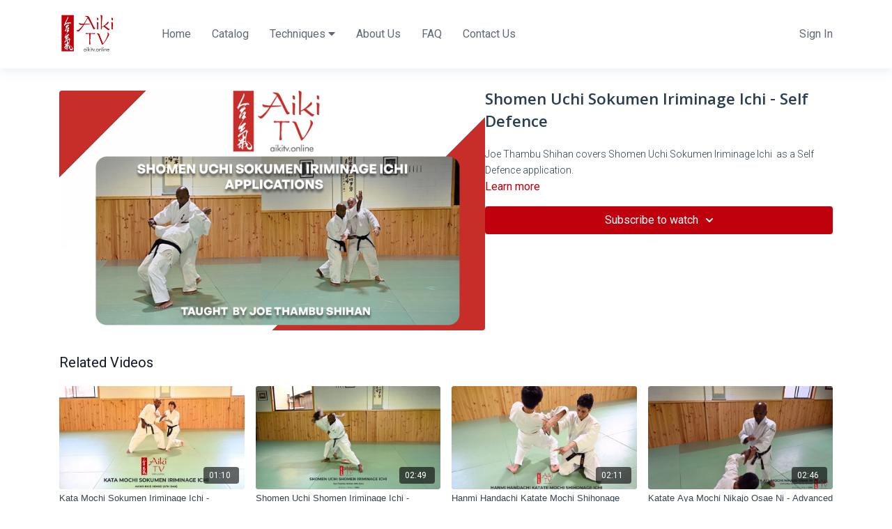

--- FILE ---
content_type: text/vnd.turbo-stream.html; charset=utf-8
request_url: https://aikitv.online/programs/shomen-uchi-sokumen-iriminage-ichi-self-defence1-1cda53.turbo_stream?playlist_position=sidebar&preview=false
body_size: -6
content:
<!DOCTYPE html><html><head><meta name="csrf-param" content="authenticity_token" />
<meta name="csrf-token" content="MAcOT19h7M62AxwNkxm7B6umJJs8ELjHuAazqUUij2NBfFiUtqzxhHY8t-wZinm96sc_XDkTfC7DOwKx5mecdw" /></head><body><turbo-stream action="update" target="program_show"><template>
  <turbo-frame id="program_player">
      <turbo-frame id="program_content" src="/programs/shomen-uchi-sokumen-iriminage-ichi-self-defence1-1cda53/program_content?playlist_position=sidebar&amp;preview=false">
</turbo-frame></turbo-frame></template></turbo-stream></body></html>

--- FILE ---
content_type: text/html; charset=utf-8
request_url: https://aikitv.online/programs/shomen-uchi-sokumen-iriminage-ichi-self-defence1-1cda53/related
body_size: 11165
content:
<turbo-frame id="program_related" target="_top">

    <div class="container " data-area="program-related-videos">
      <div class="cbt-related mt-8  pb-16">
        <div class="cbt-related-title text-xl font-medium">Related Videos</div>
          <div class="mt-5 grid grid-cols-1 sm:grid-cols-2 md:grid-cols-3 lg:grid-cols-4 xl:grid-cols-4 gap-x-4 gap-y-6">
              <div data-area="related-video-item" class="">
                <swiper-slide
  data-card="video_1552483"
  data-custom="content-card"
  class="self-start hotwired"
    data-short-description="Akiko Rice Sensei (4th Dan) demonstrates Kata Mochi Sokumen Iriminage Ichi"
>

  <a class="card-image-container" data-turbo="true" data-turbo-prefetch="false" data-turbo-action="advance" data-turbo-frame="_top" onclick="window.CatalogAnalytics(&#39;clickContentItem&#39;, &#39;video&#39;, &#39;1552483&#39;, &#39;Related Videos&#39;); window.CatalogAnalytics(&#39;clickRelatedVideo&#39;, &#39;1552483&#39;, &#39;1&#39;, &#39;program_page&#39;)" href="/programs/kata-mochi-sokumen-iriminage-ichi-gold-04057d">
    <div class="image-container relative" data-test="catalog-card">
  <div class="relative image-content">
    <div aria-hidden="true" style="padding-bottom: 56%;"></div>
    <img loading="lazy" alt="Kata Mochi Sokumen Iriminage Ichi - Advanced" decoding="async"
         src="https://alpha.uscreencdn.com/images/programs/1552483/horizontal/thumbnail.jpg?auto=webp&width=350"
         srcset="https://alpha.uscreencdn.com/images/programs/1552483/horizontal/thumbnail.jpg?auto=webp&width=350 350w,
            https://alpha.uscreencdn.com/images/programs/1552483/horizontal/thumbnail.jpg?auto=webp&width=700 2x,
            https://alpha.uscreencdn.com/images/programs/1552483/horizontal/thumbnail.jpg?auto=webp&width=1050 3x"
         class="card-image b-image absolute object-cover h-full top-0 left-0" style="opacity: 1;">
  </div>
    <div class="badge flex justify-center items-center text-white content-card-badge z-0">
      <span class="badge-item">01:10</span>
      <svg xmlns="http://www.w3.org/2000/svg" width="13" height="9" viewBox="0 0 13 9" fill="none" class="badge-item content-watched-icon" data-test="content-watched-icon">
  <path fill-rule="evenodd" clip-rule="evenodd" d="M4.99995 7.15142L12.0757 0.0756836L12.9242 0.924212L4.99995 8.84848L0.575684 4.42421L1.42421 3.57568L4.99995 7.15142Z" fill="currentColor"></path>
</svg>

    </div>

</div>
<div class="content-watched-overlay"></div>

</a>  <a class="card-title" data-turbo="true" data-turbo-prefetch="false" data-turbo-action="advance" data-turbo-frame="_top" title="Kata Mochi Sokumen Iriminage Ichi - Advanced" aria-label="Kata Mochi Sokumen Iriminage Ichi - Advanced" onclick="window.CatalogAnalytics(&#39;clickContentItem&#39;, &#39;video&#39;, &#39;1552483&#39;, &#39;Related Videos&#39;); window.CatalogAnalytics(&#39;clickRelatedVideo&#39;, &#39;1552483&#39;, &#39;1&#39;, &#39;program_page&#39;)" href="/programs/kata-mochi-sokumen-iriminage-ichi-gold-04057d">
    <span class="line-clamp-2">
      Kata Mochi Sokumen Iriminage Ichi - Advanced
    </span>
</a></swiper-slide>


              </div>
              <div data-area="related-video-item" class="">
                <swiper-slide
  data-card="video_1290534"
  data-custom="content-card"
  class="self-start hotwired"
    data-short-description="Joe Thambu Shihan demonstrates Shomen Uchi Shomen Iriminage Ichi at an advanced level"
>

  <a class="card-image-container" data-turbo="true" data-turbo-prefetch="false" data-turbo-action="advance" data-turbo-frame="_top" onclick="window.CatalogAnalytics(&#39;clickContentItem&#39;, &#39;video&#39;, &#39;1290534&#39;, &#39;Related Videos&#39;); window.CatalogAnalytics(&#39;clickRelatedVideo&#39;, &#39;1290534&#39;, &#39;2&#39;, &#39;program_page&#39;)" href="/programs/shomen-uchi-shomen-iriminage-ichi-gold-e65b0a">
    <div class="image-container relative" data-test="catalog-card">
  <div class="relative image-content">
    <div aria-hidden="true" style="padding-bottom: 56%;"></div>
    <img loading="lazy" alt="Shomen Uchi Shomen Iriminage Ichi - Advanced" decoding="async"
         src="https://alpha.uscreencdn.com/images/programs/1290534/horizontal/thumbnail.jpg?auto=webp&width=350"
         srcset="https://alpha.uscreencdn.com/images/programs/1290534/horizontal/thumbnail.jpg?auto=webp&width=350 350w,
            https://alpha.uscreencdn.com/images/programs/1290534/horizontal/thumbnail.jpg?auto=webp&width=700 2x,
            https://alpha.uscreencdn.com/images/programs/1290534/horizontal/thumbnail.jpg?auto=webp&width=1050 3x"
         class="card-image b-image absolute object-cover h-full top-0 left-0" style="opacity: 1;">
  </div>
    <div class="badge flex justify-center items-center text-white content-card-badge z-0">
      <span class="badge-item">02:49</span>
      <svg xmlns="http://www.w3.org/2000/svg" width="13" height="9" viewBox="0 0 13 9" fill="none" class="badge-item content-watched-icon" data-test="content-watched-icon">
  <path fill-rule="evenodd" clip-rule="evenodd" d="M4.99995 7.15142L12.0757 0.0756836L12.9242 0.924212L4.99995 8.84848L0.575684 4.42421L1.42421 3.57568L4.99995 7.15142Z" fill="currentColor"></path>
</svg>

    </div>

</div>
<div class="content-watched-overlay"></div>

</a>  <a class="card-title" data-turbo="true" data-turbo-prefetch="false" data-turbo-action="advance" data-turbo-frame="_top" title="Shomen Uchi Shomen Iriminage Ichi - Advanced" aria-label="Shomen Uchi Shomen Iriminage Ichi - Advanced" onclick="window.CatalogAnalytics(&#39;clickContentItem&#39;, &#39;video&#39;, &#39;1290534&#39;, &#39;Related Videos&#39;); window.CatalogAnalytics(&#39;clickRelatedVideo&#39;, &#39;1290534&#39;, &#39;2&#39;, &#39;program_page&#39;)" href="/programs/shomen-uchi-shomen-iriminage-ichi-gold-e65b0a">
    <span class="line-clamp-2">
      Shomen Uchi Shomen Iriminage Ichi - Advanced
    </span>
</a></swiper-slide>


              </div>
              <div data-area="related-video-item" class="">
                <swiper-slide
  data-card="video_1392530"
  data-custom="content-card"
  class="self-start hotwired"
    data-short-description="Alia Nicholls Sensei (4th Dan) demonstrates Hanmi Handachi Katate Mochi Shihonage Ichi at an advanced level"
>

  <a class="card-image-container" data-turbo="true" data-turbo-prefetch="false" data-turbo-action="advance" data-turbo-frame="_top" onclick="window.CatalogAnalytics(&#39;clickContentItem&#39;, &#39;video&#39;, &#39;1392530&#39;, &#39;Related Videos&#39;); window.CatalogAnalytics(&#39;clickRelatedVideo&#39;, &#39;1392530&#39;, &#39;3&#39;, &#39;program_page&#39;)" href="/programs/katate-mochi-shihonage-ichi-gold-8b37c7">
    <div class="image-container relative" data-test="catalog-card">
  <div class="relative image-content">
    <div aria-hidden="true" style="padding-bottom: 56%;"></div>
    <img loading="lazy" alt="Hanmi Handachi Katate Mochi Shihonage Ichi - Advanced" decoding="async"
         src="https://alpha.uscreencdn.com/images/programs/1392530/horizontal/Gold.1635312857.png?auto=webp&width=350"
         srcset="https://alpha.uscreencdn.com/images/programs/1392530/horizontal/Gold.1635312857.png?auto=webp&width=350 350w,
            https://alpha.uscreencdn.com/images/programs/1392530/horizontal/Gold.1635312857.png?auto=webp&width=700 2x,
            https://alpha.uscreencdn.com/images/programs/1392530/horizontal/Gold.1635312857.png?auto=webp&width=1050 3x"
         class="card-image b-image absolute object-cover h-full top-0 left-0" style="opacity: 1;">
  </div>
    <div class="badge flex justify-center items-center text-white content-card-badge z-0">
      <span class="badge-item">02:11</span>
      <svg xmlns="http://www.w3.org/2000/svg" width="13" height="9" viewBox="0 0 13 9" fill="none" class="badge-item content-watched-icon" data-test="content-watched-icon">
  <path fill-rule="evenodd" clip-rule="evenodd" d="M4.99995 7.15142L12.0757 0.0756836L12.9242 0.924212L4.99995 8.84848L0.575684 4.42421L1.42421 3.57568L4.99995 7.15142Z" fill="currentColor"></path>
</svg>

    </div>

</div>
<div class="content-watched-overlay"></div>

</a>  <a class="card-title" data-turbo="true" data-turbo-prefetch="false" data-turbo-action="advance" data-turbo-frame="_top" title="Hanmi Handachi Katate Mochi Shihonage Ichi - Advanced" aria-label="Hanmi Handachi Katate Mochi Shihonage Ichi - Advanced" onclick="window.CatalogAnalytics(&#39;clickContentItem&#39;, &#39;video&#39;, &#39;1392530&#39;, &#39;Related Videos&#39;); window.CatalogAnalytics(&#39;clickRelatedVideo&#39;, &#39;1392530&#39;, &#39;3&#39;, &#39;program_page&#39;)" href="/programs/katate-mochi-shihonage-ichi-gold-8b37c7">
    <span class="line-clamp-2">
      Hanmi Handachi Katate Mochi Shihonage Ichi - Advanced
    </span>
</a></swiper-slide>


              </div>
              <div data-area="related-video-item" class="">
                <swiper-slide
  data-card="video_1074219"
  data-custom="content-card"
  class="self-start hotwired"
    data-short-description="Joe Thambu Shihan demonstrates Katate Aya Mochi Nikajo Osae ni at an advanced level. "
>

  <a class="card-image-container" data-turbo="true" data-turbo-prefetch="false" data-turbo-action="advance" data-turbo-frame="_top" onclick="window.CatalogAnalytics(&#39;clickContentItem&#39;, &#39;video&#39;, &#39;1074219&#39;, &#39;Related Videos&#39;); window.CatalogAnalytics(&#39;clickRelatedVideo&#39;, &#39;1074219&#39;, &#39;4&#39;, &#39;program_page&#39;)" href="/programs/katate-aya-mochi-nikajo-osae-ni-24april2021-goldmp4-48c022">
    <div class="image-container relative" data-test="catalog-card">
  <div class="relative image-content">
    <div aria-hidden="true" style="padding-bottom: 56%;"></div>
    <img loading="lazy" alt="Katate Aya Mochi Nikajo Osae Ni - Advanced Level" decoding="async"
         src="https://alpha.uscreencdn.com/images/programs/1074219/horizontal/thumbnail.jpg?auto=webp&width=350"
         srcset="https://alpha.uscreencdn.com/images/programs/1074219/horizontal/thumbnail.jpg?auto=webp&width=350 350w,
            https://alpha.uscreencdn.com/images/programs/1074219/horizontal/thumbnail.jpg?auto=webp&width=700 2x,
            https://alpha.uscreencdn.com/images/programs/1074219/horizontal/thumbnail.jpg?auto=webp&width=1050 3x"
         class="card-image b-image absolute object-cover h-full top-0 left-0" style="opacity: 1;">
  </div>
    <div class="badge flex justify-center items-center text-white content-card-badge z-0">
      <span class="badge-item">02:46</span>
      <svg xmlns="http://www.w3.org/2000/svg" width="13" height="9" viewBox="0 0 13 9" fill="none" class="badge-item content-watched-icon" data-test="content-watched-icon">
  <path fill-rule="evenodd" clip-rule="evenodd" d="M4.99995 7.15142L12.0757 0.0756836L12.9242 0.924212L4.99995 8.84848L0.575684 4.42421L1.42421 3.57568L4.99995 7.15142Z" fill="currentColor"></path>
</svg>

    </div>

</div>
<div class="content-watched-overlay"></div>

</a>  <a class="card-title" data-turbo="true" data-turbo-prefetch="false" data-turbo-action="advance" data-turbo-frame="_top" title="Katate Aya Mochi Nikajo Osae Ni - Advanced Level" aria-label="Katate Aya Mochi Nikajo Osae Ni - Advanced Level" onclick="window.CatalogAnalytics(&#39;clickContentItem&#39;, &#39;video&#39;, &#39;1074219&#39;, &#39;Related Videos&#39;); window.CatalogAnalytics(&#39;clickRelatedVideo&#39;, &#39;1074219&#39;, &#39;4&#39;, &#39;program_page&#39;)" href="/programs/katate-aya-mochi-nikajo-osae-ni-24april2021-goldmp4-48c022">
    <span class="line-clamp-2">
      Katate Aya Mochi Nikajo Osae Ni - Advanced Level
    </span>
</a></swiper-slide>


              </div>
          </div>
        </div>
      </div>
    </div>
</turbo-frame>

--- FILE ---
content_type: text/css; charset=utf-8
request_url: https://assets-gke.uscreencdn.com/theme_assets/12132/polaris.css?v=1751930755
body_size: 62510
content:
/*!
 * Bootstrap Grid v4.1.1 (https://getbootstrap.com/)
 * Copyright 2011-2018 The Bootstrap Authors
 * Copyright 2011-2018 Twitter, Inc.
 * Licensed under MIT (https://github.com/twbs/bootstrap/blob/master/LICENSE)
 */@-ms-viewport{width:device-width}html{-webkit-box-sizing:border-box;box-sizing:border-box;-ms-overflow-style:scrollbar}*,:after,:before{-webkit-box-sizing:inherit;box-sizing:inherit}.container{width:100%;padding-right:15px;padding-left:15px;margin-right:auto;margin-left:auto}@media (min-width:576px){.container{max-width:540px}}@media (min-width:768px){.container{max-width:720px}}@media (min-width:992px){.container{max-width:960px}}@media (min-width:1200px){.container{max-width:1140px}}.container-fluid{width:100%;padding-right:15px;padding-left:15px;margin-right:auto;margin-left:auto}.row{display:-ms-flexbox;display:-webkit-box;display:flex;-ms-flex-wrap:wrap;flex-wrap:wrap;margin-right:-15px;margin-left:-15px}.no-gutters{margin-right:0;margin-left:0}.no-gutters>.col,.no-gutters>[class*=col-]{padding-right:0;padding-left:0}.col,.col-1,.col-2,.col-3,.col-4,.col-5,.col-6,.col-7,.col-8,.col-9,.col-10,.col-11,.col-12,.col-auto,.col-lg,.col-lg-1,.col-lg-2,.col-lg-3,.col-lg-4,.col-lg-5,.col-lg-6,.col-lg-7,.col-lg-8,.col-lg-9,.col-lg-10,.col-lg-11,.col-lg-12,.col-lg-auto,.col-md,.col-md-1,.col-md-2,.col-md-3,.col-md-4,.col-md-5,.col-md-6,.col-md-7,.col-md-8,.col-md-9,.col-md-10,.col-md-11,.col-md-12,.col-md-auto,.col-sm,.col-sm-1,.col-sm-2,.col-sm-3,.col-sm-4,.col-sm-5,.col-sm-6,.col-sm-7,.col-sm-8,.col-sm-9,.col-sm-10,.col-sm-11,.col-sm-12,.col-sm-auto,.col-xl,.col-xl-1,.col-xl-2,.col-xl-3,.col-xl-4,.col-xl-5,.col-xl-6,.col-xl-7,.col-xl-8,.col-xl-9,.col-xl-10,.col-xl-11,.col-xl-12,.col-xl-auto{position:relative;width:100%;min-height:1px;padding-right:15px;padding-left:15px}.col{-ms-flex-preferred-size:0;flex-basis:0;-ms-flex-positive:1;-webkit-box-flex:1;flex-grow:1;max-width:100%}.col-auto{-ms-flex:0 0 auto;flex:0 0 auto;width:auto;max-width:none}.col-1,.col-auto{-webkit-box-flex:0}.col-1{-ms-flex:0 0 8.333333%;flex:0 0 8.333333%;max-width:8.333333%}.col-2{-ms-flex:0 0 16.666667%;flex:0 0 16.666667%;max-width:16.666667%}.col-2,.col-3{-webkit-box-flex:0}.col-3{-ms-flex:0 0 25%;flex:0 0 25%;max-width:25%}.col-4{-ms-flex:0 0 33.333333%;flex:0 0 33.333333%;max-width:33.333333%}.col-4,.col-5{-webkit-box-flex:0}.col-5{-ms-flex:0 0 41.666667%;flex:0 0 41.666667%;max-width:41.666667%}.col-6{-ms-flex:0 0 50%;flex:0 0 50%;max-width:50%}.col-6,.col-7{-webkit-box-flex:0}.col-7{-ms-flex:0 0 58.333333%;flex:0 0 58.333333%;max-width:58.333333%}.col-8{-ms-flex:0 0 66.666667%;flex:0 0 66.666667%;max-width:66.666667%}.col-8,.col-9{-webkit-box-flex:0}.col-9{-ms-flex:0 0 75%;flex:0 0 75%;max-width:75%}.col-10{-ms-flex:0 0 83.333333%;flex:0 0 83.333333%;max-width:83.333333%}.col-10,.col-11{-webkit-box-flex:0}.col-11{-ms-flex:0 0 91.666667%;flex:0 0 91.666667%;max-width:91.666667%}.col-12{-ms-flex:0 0 100%;-webkit-box-flex:0;flex:0 0 100%;max-width:100%}.order-first{-ms-flex-order:-1;-webkit-box-ordinal-group:0;order:-1}.order-last{-ms-flex-order:13;-webkit-box-ordinal-group:14;order:13}.order-0{-ms-flex-order:0;-webkit-box-ordinal-group:1;order:0}.order-1{-ms-flex-order:1;-webkit-box-ordinal-group:2;order:1}.order-2{-ms-flex-order:2;-webkit-box-ordinal-group:3;order:2}.order-3{-ms-flex-order:3;-webkit-box-ordinal-group:4;order:3}.order-4{-ms-flex-order:4;-webkit-box-ordinal-group:5;order:4}.order-5{-ms-flex-order:5;-webkit-box-ordinal-group:6;order:5}.order-6{-ms-flex-order:6;-webkit-box-ordinal-group:7;order:6}.order-7{-ms-flex-order:7;-webkit-box-ordinal-group:8;order:7}.order-8{-ms-flex-order:8;-webkit-box-ordinal-group:9;order:8}.order-9{-ms-flex-order:9;-webkit-box-ordinal-group:10;order:9}.order-10{-ms-flex-order:10;-webkit-box-ordinal-group:11;order:10}.order-11{-ms-flex-order:11;-webkit-box-ordinal-group:12;order:11}.order-12{-ms-flex-order:12;-webkit-box-ordinal-group:13;order:12}.offset-1{margin-left:8.333333%}.offset-2{margin-left:16.666667%}.offset-3{margin-left:25%}.offset-4{margin-left:33.333333%}.offset-5{margin-left:41.666667%}.offset-6{margin-left:50%}.offset-7{margin-left:58.333333%}.offset-8{margin-left:66.666667%}.offset-9{margin-left:75%}.offset-10{margin-left:83.333333%}.offset-11{margin-left:91.666667%}@media (min-width:576px){.col-sm{-ms-flex-preferred-size:0;flex-basis:0;-ms-flex-positive:1;-webkit-box-flex:1;flex-grow:1;max-width:100%}.col-sm-auto{-ms-flex:0 0 auto;-webkit-box-flex:0;flex:0 0 auto;width:auto;max-width:none}.col-sm-1{-ms-flex:0 0 8.333333%;-webkit-box-flex:0;flex:0 0 8.333333%;max-width:8.333333%}.col-sm-2{-ms-flex:0 0 16.666667%;-webkit-box-flex:0;flex:0 0 16.666667%;max-width:16.666667%}.col-sm-3{-ms-flex:0 0 25%;-webkit-box-flex:0;flex:0 0 25%;max-width:25%}.col-sm-4{-ms-flex:0 0 33.333333%;-webkit-box-flex:0;flex:0 0 33.333333%;max-width:33.333333%}.col-sm-5{-ms-flex:0 0 41.666667%;-webkit-box-flex:0;flex:0 0 41.666667%;max-width:41.666667%}.col-sm-6{-ms-flex:0 0 50%;-webkit-box-flex:0;flex:0 0 50%;max-width:50%}.col-sm-7{-ms-flex:0 0 58.333333%;-webkit-box-flex:0;flex:0 0 58.333333%;max-width:58.333333%}.col-sm-8{-ms-flex:0 0 66.666667%;-webkit-box-flex:0;flex:0 0 66.666667%;max-width:66.666667%}.col-sm-9{-ms-flex:0 0 75%;-webkit-box-flex:0;flex:0 0 75%;max-width:75%}.col-sm-10{-ms-flex:0 0 83.333333%;-webkit-box-flex:0;flex:0 0 83.333333%;max-width:83.333333%}.col-sm-11{-ms-flex:0 0 91.666667%;-webkit-box-flex:0;flex:0 0 91.666667%;max-width:91.666667%}.col-sm-12{-ms-flex:0 0 100%;-webkit-box-flex:0;flex:0 0 100%;max-width:100%}.order-sm-first{-ms-flex-order:-1;-webkit-box-ordinal-group:0;order:-1}.order-sm-last{-ms-flex-order:13;-webkit-box-ordinal-group:14;order:13}.order-sm-0{-ms-flex-order:0;-webkit-box-ordinal-group:1;order:0}.order-sm-1{-ms-flex-order:1;-webkit-box-ordinal-group:2;order:1}.order-sm-2{-ms-flex-order:2;-webkit-box-ordinal-group:3;order:2}.order-sm-3{-ms-flex-order:3;-webkit-box-ordinal-group:4;order:3}.order-sm-4{-ms-flex-order:4;-webkit-box-ordinal-group:5;order:4}.order-sm-5{-ms-flex-order:5;-webkit-box-ordinal-group:6;order:5}.order-sm-6{-ms-flex-order:6;-webkit-box-ordinal-group:7;order:6}.order-sm-7{-ms-flex-order:7;-webkit-box-ordinal-group:8;order:7}.order-sm-8{-ms-flex-order:8;-webkit-box-ordinal-group:9;order:8}.order-sm-9{-ms-flex-order:9;-webkit-box-ordinal-group:10;order:9}.order-sm-10{-ms-flex-order:10;-webkit-box-ordinal-group:11;order:10}.order-sm-11{-ms-flex-order:11;-webkit-box-ordinal-group:12;order:11}.order-sm-12{-ms-flex-order:12;-webkit-box-ordinal-group:13;order:12}.offset-sm-0{margin-left:0}.offset-sm-1{margin-left:8.333333%}.offset-sm-2{margin-left:16.666667%}.offset-sm-3{margin-left:25%}.offset-sm-4{margin-left:33.333333%}.offset-sm-5{margin-left:41.666667%}.offset-sm-6{margin-left:50%}.offset-sm-7{margin-left:58.333333%}.offset-sm-8{margin-left:66.666667%}.offset-sm-9{margin-left:75%}.offset-sm-10{margin-left:83.333333%}.offset-sm-11{margin-left:91.666667%}}@media (min-width:768px){.col-md{-ms-flex-preferred-size:0;flex-basis:0;-ms-flex-positive:1;-webkit-box-flex:1;flex-grow:1;max-width:100%}.col-md-auto{-ms-flex:0 0 auto;-webkit-box-flex:0;flex:0 0 auto;width:auto;max-width:none}.col-md-1{-ms-flex:0 0 8.333333%;-webkit-box-flex:0;flex:0 0 8.333333%;max-width:8.333333%}.col-md-2{-ms-flex:0 0 16.666667%;-webkit-box-flex:0;flex:0 0 16.666667%;max-width:16.666667%}.col-md-3{-ms-flex:0 0 25%;-webkit-box-flex:0;flex:0 0 25%;max-width:25%}.col-md-4{-ms-flex:0 0 33.333333%;-webkit-box-flex:0;flex:0 0 33.333333%;max-width:33.333333%}.col-md-5{-ms-flex:0 0 41.666667%;-webkit-box-flex:0;flex:0 0 41.666667%;max-width:41.666667%}.col-md-6{-ms-flex:0 0 50%;-webkit-box-flex:0;flex:0 0 50%;max-width:50%}.col-md-7{-ms-flex:0 0 58.333333%;-webkit-box-flex:0;flex:0 0 58.333333%;max-width:58.333333%}.col-md-8{-ms-flex:0 0 66.666667%;-webkit-box-flex:0;flex:0 0 66.666667%;max-width:66.666667%}.col-md-9{-ms-flex:0 0 75%;-webkit-box-flex:0;flex:0 0 75%;max-width:75%}.col-md-10{-ms-flex:0 0 83.333333%;-webkit-box-flex:0;flex:0 0 83.333333%;max-width:83.333333%}.col-md-11{-ms-flex:0 0 91.666667%;-webkit-box-flex:0;flex:0 0 91.666667%;max-width:91.666667%}.col-md-12{-ms-flex:0 0 100%;-webkit-box-flex:0;flex:0 0 100%;max-width:100%}.order-md-first{-ms-flex-order:-1;-webkit-box-ordinal-group:0;order:-1}.order-md-last{-ms-flex-order:13;-webkit-box-ordinal-group:14;order:13}.order-md-0{-ms-flex-order:0;-webkit-box-ordinal-group:1;order:0}.order-md-1{-ms-flex-order:1;-webkit-box-ordinal-group:2;order:1}.order-md-2{-ms-flex-order:2;-webkit-box-ordinal-group:3;order:2}.order-md-3{-ms-flex-order:3;-webkit-box-ordinal-group:4;order:3}.order-md-4{-ms-flex-order:4;-webkit-box-ordinal-group:5;order:4}.order-md-5{-ms-flex-order:5;-webkit-box-ordinal-group:6;order:5}.order-md-6{-ms-flex-order:6;-webkit-box-ordinal-group:7;order:6}.order-md-7{-ms-flex-order:7;-webkit-box-ordinal-group:8;order:7}.order-md-8{-ms-flex-order:8;-webkit-box-ordinal-group:9;order:8}.order-md-9{-ms-flex-order:9;-webkit-box-ordinal-group:10;order:9}.order-md-10{-ms-flex-order:10;-webkit-box-ordinal-group:11;order:10}.order-md-11{-ms-flex-order:11;-webkit-box-ordinal-group:12;order:11}.order-md-12{-ms-flex-order:12;-webkit-box-ordinal-group:13;order:12}.offset-md-0{margin-left:0}.offset-md-1{margin-left:8.333333%}.offset-md-2{margin-left:16.666667%}.offset-md-3{margin-left:25%}.offset-md-4{margin-left:33.333333%}.offset-md-5{margin-left:41.666667%}.offset-md-6{margin-left:50%}.offset-md-7{margin-left:58.333333%}.offset-md-8{margin-left:66.666667%}.offset-md-9{margin-left:75%}.offset-md-10{margin-left:83.333333%}.offset-md-11{margin-left:91.666667%}}@media (min-width:992px){.col-lg{-ms-flex-preferred-size:0;flex-basis:0;-ms-flex-positive:1;-webkit-box-flex:1;flex-grow:1;max-width:100%}.col-lg-auto{-ms-flex:0 0 auto;-webkit-box-flex:0;flex:0 0 auto;width:auto;max-width:none}.col-lg-1{-ms-flex:0 0 8.333333%;-webkit-box-flex:0;flex:0 0 8.333333%;max-width:8.333333%}.col-lg-2{-ms-flex:0 0 16.666667%;-webkit-box-flex:0;flex:0 0 16.666667%;max-width:16.666667%}.col-lg-3{-ms-flex:0 0 25%;-webkit-box-flex:0;flex:0 0 25%;max-width:25%}.col-lg-4{-ms-flex:0 0 33.333333%;-webkit-box-flex:0;flex:0 0 33.333333%;max-width:33.333333%}.col-lg-5{-ms-flex:0 0 41.666667%;-webkit-box-flex:0;flex:0 0 41.666667%;max-width:41.666667%}.col-lg-6{-ms-flex:0 0 50%;-webkit-box-flex:0;flex:0 0 50%;max-width:50%}.col-lg-7{-ms-flex:0 0 58.333333%;-webkit-box-flex:0;flex:0 0 58.333333%;max-width:58.333333%}.col-lg-8{-ms-flex:0 0 66.666667%;-webkit-box-flex:0;flex:0 0 66.666667%;max-width:66.666667%}.col-lg-9{-ms-flex:0 0 75%;-webkit-box-flex:0;flex:0 0 75%;max-width:75%}.col-lg-10{-ms-flex:0 0 83.333333%;-webkit-box-flex:0;flex:0 0 83.333333%;max-width:83.333333%}.col-lg-11{-ms-flex:0 0 91.666667%;-webkit-box-flex:0;flex:0 0 91.666667%;max-width:91.666667%}.col-lg-12{-ms-flex:0 0 100%;-webkit-box-flex:0;flex:0 0 100%;max-width:100%}.order-lg-first{-ms-flex-order:-1;-webkit-box-ordinal-group:0;order:-1}.order-lg-last{-ms-flex-order:13;-webkit-box-ordinal-group:14;order:13}.order-lg-0{-ms-flex-order:0;-webkit-box-ordinal-group:1;order:0}.order-lg-1{-ms-flex-order:1;-webkit-box-ordinal-group:2;order:1}.order-lg-2{-ms-flex-order:2;-webkit-box-ordinal-group:3;order:2}.order-lg-3{-ms-flex-order:3;-webkit-box-ordinal-group:4;order:3}.order-lg-4{-ms-flex-order:4;-webkit-box-ordinal-group:5;order:4}.order-lg-5{-ms-flex-order:5;-webkit-box-ordinal-group:6;order:5}.order-lg-6{-ms-flex-order:6;-webkit-box-ordinal-group:7;order:6}.order-lg-7{-ms-flex-order:7;-webkit-box-ordinal-group:8;order:7}.order-lg-8{-ms-flex-order:8;-webkit-box-ordinal-group:9;order:8}.order-lg-9{-ms-flex-order:9;-webkit-box-ordinal-group:10;order:9}.order-lg-10{-ms-flex-order:10;-webkit-box-ordinal-group:11;order:10}.order-lg-11{-ms-flex-order:11;-webkit-box-ordinal-group:12;order:11}.order-lg-12{-ms-flex-order:12;-webkit-box-ordinal-group:13;order:12}.offset-lg-0{margin-left:0}.offset-lg-1{margin-left:8.333333%}.offset-lg-2{margin-left:16.666667%}.offset-lg-3{margin-left:25%}.offset-lg-4{margin-left:33.333333%}.offset-lg-5{margin-left:41.666667%}.offset-lg-6{margin-left:50%}.offset-lg-7{margin-left:58.333333%}.offset-lg-8{margin-left:66.666667%}.offset-lg-9{margin-left:75%}.offset-lg-10{margin-left:83.333333%}.offset-lg-11{margin-left:91.666667%}}@media (min-width:1200px){.col-xl{-ms-flex-preferred-size:0;flex-basis:0;-ms-flex-positive:1;-webkit-box-flex:1;flex-grow:1;max-width:100%}.col-xl-auto{-ms-flex:0 0 auto;-webkit-box-flex:0;flex:0 0 auto;width:auto;max-width:none}.col-xl-1{-ms-flex:0 0 8.333333%;-webkit-box-flex:0;flex:0 0 8.333333%;max-width:8.333333%}.col-xl-2{-ms-flex:0 0 16.666667%;-webkit-box-flex:0;flex:0 0 16.666667%;max-width:16.666667%}.col-xl-3{-ms-flex:0 0 25%;-webkit-box-flex:0;flex:0 0 25%;max-width:25%}.col-xl-4{-ms-flex:0 0 33.333333%;-webkit-box-flex:0;flex:0 0 33.333333%;max-width:33.333333%}.col-xl-5{-ms-flex:0 0 41.666667%;-webkit-box-flex:0;flex:0 0 41.666667%;max-width:41.666667%}.col-xl-6{-ms-flex:0 0 50%;-webkit-box-flex:0;flex:0 0 50%;max-width:50%}.col-xl-7{-ms-flex:0 0 58.333333%;-webkit-box-flex:0;flex:0 0 58.333333%;max-width:58.333333%}.col-xl-8{-ms-flex:0 0 66.666667%;-webkit-box-flex:0;flex:0 0 66.666667%;max-width:66.666667%}.col-xl-9{-ms-flex:0 0 75%;-webkit-box-flex:0;flex:0 0 75%;max-width:75%}.col-xl-10{-ms-flex:0 0 83.333333%;-webkit-box-flex:0;flex:0 0 83.333333%;max-width:83.333333%}.col-xl-11{-ms-flex:0 0 91.666667%;-webkit-box-flex:0;flex:0 0 91.666667%;max-width:91.666667%}.col-xl-12{-ms-flex:0 0 100%;-webkit-box-flex:0;flex:0 0 100%;max-width:100%}.order-xl-first{-ms-flex-order:-1;-webkit-box-ordinal-group:0;order:-1}.order-xl-last{-ms-flex-order:13;-webkit-box-ordinal-group:14;order:13}.order-xl-0{-ms-flex-order:0;-webkit-box-ordinal-group:1;order:0}.order-xl-1{-ms-flex-order:1;-webkit-box-ordinal-group:2;order:1}.order-xl-2{-ms-flex-order:2;-webkit-box-ordinal-group:3;order:2}.order-xl-3{-ms-flex-order:3;-webkit-box-ordinal-group:4;order:3}.order-xl-4{-ms-flex-order:4;-webkit-box-ordinal-group:5;order:4}.order-xl-5{-ms-flex-order:5;-webkit-box-ordinal-group:6;order:5}.order-xl-6{-ms-flex-order:6;-webkit-box-ordinal-group:7;order:6}.order-xl-7{-ms-flex-order:7;-webkit-box-ordinal-group:8;order:7}.order-xl-8{-ms-flex-order:8;-webkit-box-ordinal-group:9;order:8}.order-xl-9{-ms-flex-order:9;-webkit-box-ordinal-group:10;order:9}.order-xl-10{-ms-flex-order:10;-webkit-box-ordinal-group:11;order:10}.order-xl-11{-ms-flex-order:11;-webkit-box-ordinal-group:12;order:11}.order-xl-12{-ms-flex-order:12;-webkit-box-ordinal-group:13;order:12}.offset-xl-0{margin-left:0}.offset-xl-1{margin-left:8.333333%}.offset-xl-2{margin-left:16.666667%}.offset-xl-3{margin-left:25%}.offset-xl-4{margin-left:33.333333%}.offset-xl-5{margin-left:41.666667%}.offset-xl-6{margin-left:50%}.offset-xl-7{margin-left:58.333333%}.offset-xl-8{margin-left:66.666667%}.offset-xl-9{margin-left:75%}.offset-xl-10{margin-left:83.333333%}.offset-xl-11{margin-left:91.666667%}}.d-none{display:none!important}.d-inline{display:inline!important}.d-inline-block{display:inline-block!important}.d-block{display:block!important}.d-table{display:table!important}.d-table-row{display:table-row!important}.d-table-cell{display:table-cell!important}.d-flex{display:-ms-flexbox!important;display:-webkit-box!important;display:flex!important}.d-inline-flex{display:-ms-inline-flexbox!important;display:-webkit-inline-box!important;display:inline-flex!important}@media (min-width:576px){.d-sm-none{display:none!important}.d-sm-inline{display:inline!important}.d-sm-inline-block{display:inline-block!important}.d-sm-block{display:block!important}.d-sm-table{display:table!important}.d-sm-table-row{display:table-row!important}.d-sm-table-cell{display:table-cell!important}.d-sm-flex{display:-ms-flexbox!important;display:-webkit-box!important;display:flex!important}.d-sm-inline-flex{display:-ms-inline-flexbox!important;display:-webkit-inline-box!important;display:inline-flex!important}}@media (min-width:768px){.d-md-none{display:none!important}.d-md-inline{display:inline!important}.d-md-inline-block{display:inline-block!important}.d-md-block{display:block!important}.d-md-table{display:table!important}.d-md-table-row{display:table-row!important}.d-md-table-cell{display:table-cell!important}.d-md-flex{display:-ms-flexbox!important;display:-webkit-box!important;display:flex!important}.d-md-inline-flex{display:-ms-inline-flexbox!important;display:-webkit-inline-box!important;display:inline-flex!important}}@media (min-width:992px){.d-lg-none{display:none!important}.d-lg-inline{display:inline!important}.d-lg-inline-block{display:inline-block!important}.d-lg-block{display:block!important}.d-lg-table{display:table!important}.d-lg-table-row{display:table-row!important}.d-lg-table-cell{display:table-cell!important}.d-lg-flex{display:-ms-flexbox!important;display:-webkit-box!important;display:flex!important}.d-lg-inline-flex{display:-ms-inline-flexbox!important;display:-webkit-inline-box!important;display:inline-flex!important}}@media (min-width:1200px){.d-xl-none{display:none!important}.d-xl-inline{display:inline!important}.d-xl-inline-block{display:inline-block!important}.d-xl-block{display:block!important}.d-xl-table{display:table!important}.d-xl-table-row{display:table-row!important}.d-xl-table-cell{display:table-cell!important}.d-xl-flex{display:-ms-flexbox!important;display:-webkit-box!important;display:flex!important}.d-xl-inline-flex{display:-ms-inline-flexbox!important;display:-webkit-inline-box!important;display:inline-flex!important}}@media print{.d-print-none{display:none!important}.d-print-inline{display:inline!important}.d-print-inline-block{display:inline-block!important}.d-print-block{display:block!important}.d-print-table{display:table!important}.d-print-table-row{display:table-row!important}.d-print-table-cell{display:table-cell!important}.d-print-flex{display:-ms-flexbox!important;display:-webkit-box!important;display:flex!important}.d-print-inline-flex{display:-ms-inline-flexbox!important;display:-webkit-inline-box!important;display:inline-flex!important}}.flex-row{-ms-flex-direction:row!important;-webkit-box-orient:horizontal!important;flex-direction:row!important}.flex-column,.flex-row{-webkit-box-direction:normal!important}.flex-column{-ms-flex-direction:column!important;-webkit-box-orient:vertical!important;flex-direction:column!important}.flex-row-reverse{-ms-flex-direction:row-reverse!important;-webkit-box-orient:horizontal!important;flex-direction:row-reverse!important}.flex-column-reverse,.flex-row-reverse{-webkit-box-direction:reverse!important}.flex-column-reverse{-ms-flex-direction:column-reverse!important;-webkit-box-orient:vertical!important;flex-direction:column-reverse!important}.flex-wrap{-ms-flex-wrap:wrap!important;flex-wrap:wrap!important}.flex-nowrap{-ms-flex-wrap:nowrap!important;flex-wrap:nowrap!important}.flex-wrap-reverse{-ms-flex-wrap:wrap-reverse!important;flex-wrap:wrap-reverse!important}.flex-fill{-ms-flex:1 1 auto!important;-webkit-box-flex:1!important;flex:1 1 auto!important}.flex-grow-0{-ms-flex-positive:0!important;-webkit-box-flex:0!important;flex-grow:0!important}.flex-grow-1{-ms-flex-positive:1!important;-webkit-box-flex:1!important;flex-grow:1!important}.flex-shrink-0{-ms-flex-negative:0!important;flex-shrink:0!important}.flex-shrink-1{-ms-flex-negative:1!important;flex-shrink:1!important}.justify-content-start{-ms-flex-pack:start!important;-webkit-box-pack:start!important;justify-content:flex-start!important}.justify-content-end{-ms-flex-pack:end!important;-webkit-box-pack:end!important;justify-content:flex-end!important}.justify-content-center{-ms-flex-pack:center!important;-webkit-box-pack:center!important;justify-content:center!important}.justify-content-between{-ms-flex-pack:justify!important;-webkit-box-pack:justify!important;justify-content:space-between!important}.justify-content-around{-ms-flex-pack:distribute!important;justify-content:space-around!important}.align-items-start{-ms-flex-align:start!important;-webkit-box-align:start!important;align-items:flex-start!important}.align-items-end{-ms-flex-align:end!important;-webkit-box-align:end!important;align-items:flex-end!important}.align-items-center{-ms-flex-align:center!important;-webkit-box-align:center!important;align-items:center!important}.align-items-baseline{-ms-flex-align:baseline!important;-webkit-box-align:baseline!important;align-items:baseline!important}.align-items-stretch{-ms-flex-align:stretch!important;-webkit-box-align:stretch!important;align-items:stretch!important}.align-content-start{-ms-flex-line-pack:start!important;align-content:flex-start!important}.align-content-end{-ms-flex-line-pack:end!important;align-content:flex-end!important}.align-content-center{-ms-flex-line-pack:center!important;align-content:center!important}.align-content-between{-ms-flex-line-pack:justify!important;align-content:space-between!important}.align-content-around{-ms-flex-line-pack:distribute!important;align-content:space-around!important}.align-content-stretch{-ms-flex-line-pack:stretch!important;align-content:stretch!important}.align-self-auto{-ms-flex-item-align:auto!important;align-self:auto!important}.align-self-start{-ms-flex-item-align:start!important;align-self:flex-start!important}.align-self-end{-ms-flex-item-align:end!important;align-self:flex-end!important}.align-self-center{-ms-flex-item-align:center!important;align-self:center!important}.align-self-baseline{-ms-flex-item-align:baseline!important;align-self:baseline!important}.align-self-stretch{-ms-flex-item-align:stretch!important;align-self:stretch!important}@media (min-width:576px){.flex-sm-row{-ms-flex-direction:row!important;-webkit-box-orient:horizontal!important;flex-direction:row!important}.flex-sm-column,.flex-sm-row{-webkit-box-direction:normal!important}.flex-sm-column{-ms-flex-direction:column!important;-webkit-box-orient:vertical!important;flex-direction:column!important}.flex-sm-row-reverse{-ms-flex-direction:row-reverse!important;-webkit-box-orient:horizontal!important;-webkit-box-direction:reverse!important;flex-direction:row-reverse!important}.flex-sm-column-reverse{-ms-flex-direction:column-reverse!important;-webkit-box-orient:vertical!important;-webkit-box-direction:reverse!important;flex-direction:column-reverse!important}.flex-sm-wrap{-ms-flex-wrap:wrap!important;flex-wrap:wrap!important}.flex-sm-nowrap{-ms-flex-wrap:nowrap!important;flex-wrap:nowrap!important}.flex-sm-wrap-reverse{-ms-flex-wrap:wrap-reverse!important;flex-wrap:wrap-reverse!important}.flex-sm-fill{-ms-flex:1 1 auto!important;-webkit-box-flex:1!important;flex:1 1 auto!important}.flex-sm-grow-0{-ms-flex-positive:0!important;-webkit-box-flex:0!important;flex-grow:0!important}.flex-sm-grow-1{-ms-flex-positive:1!important;-webkit-box-flex:1!important;flex-grow:1!important}.flex-sm-shrink-0{-ms-flex-negative:0!important;flex-shrink:0!important}.flex-sm-shrink-1{-ms-flex-negative:1!important;flex-shrink:1!important}.justify-content-sm-start{-ms-flex-pack:start!important;-webkit-box-pack:start!important;justify-content:flex-start!important}.justify-content-sm-end{-ms-flex-pack:end!important;-webkit-box-pack:end!important;justify-content:flex-end!important}.justify-content-sm-center{-ms-flex-pack:center!important;-webkit-box-pack:center!important;justify-content:center!important}.justify-content-sm-between{-ms-flex-pack:justify!important;-webkit-box-pack:justify!important;justify-content:space-between!important}.justify-content-sm-around{-ms-flex-pack:distribute!important;justify-content:space-around!important}.align-items-sm-start{-ms-flex-align:start!important;-webkit-box-align:start!important;align-items:flex-start!important}.align-items-sm-end{-ms-flex-align:end!important;-webkit-box-align:end!important;align-items:flex-end!important}.align-items-sm-center{-ms-flex-align:center!important;-webkit-box-align:center!important;align-items:center!important}.align-items-sm-baseline{-ms-flex-align:baseline!important;-webkit-box-align:baseline!important;align-items:baseline!important}.align-items-sm-stretch{-ms-flex-align:stretch!important;-webkit-box-align:stretch!important;align-items:stretch!important}.align-content-sm-start{-ms-flex-line-pack:start!important;align-content:flex-start!important}.align-content-sm-end{-ms-flex-line-pack:end!important;align-content:flex-end!important}.align-content-sm-center{-ms-flex-line-pack:center!important;align-content:center!important}.align-content-sm-between{-ms-flex-line-pack:justify!important;align-content:space-between!important}.align-content-sm-around{-ms-flex-line-pack:distribute!important;align-content:space-around!important}.align-content-sm-stretch{-ms-flex-line-pack:stretch!important;align-content:stretch!important}.align-self-sm-auto{-ms-flex-item-align:auto!important;align-self:auto!important}.align-self-sm-start{-ms-flex-item-align:start!important;align-self:flex-start!important}.align-self-sm-end{-ms-flex-item-align:end!important;align-self:flex-end!important}.align-self-sm-center{-ms-flex-item-align:center!important;align-self:center!important}.align-self-sm-baseline{-ms-flex-item-align:baseline!important;align-self:baseline!important}.align-self-sm-stretch{-ms-flex-item-align:stretch!important;align-self:stretch!important}}@media (min-width:768px){.flex-md-row{-ms-flex-direction:row!important;-webkit-box-orient:horizontal!important;flex-direction:row!important}.flex-md-column,.flex-md-row{-webkit-box-direction:normal!important}.flex-md-column{-ms-flex-direction:column!important;-webkit-box-orient:vertical!important;flex-direction:column!important}.flex-md-row-reverse{-ms-flex-direction:row-reverse!important;-webkit-box-orient:horizontal!important;-webkit-box-direction:reverse!important;flex-direction:row-reverse!important}.flex-md-column-reverse{-ms-flex-direction:column-reverse!important;-webkit-box-orient:vertical!important;-webkit-box-direction:reverse!important;flex-direction:column-reverse!important}.flex-md-wrap{-ms-flex-wrap:wrap!important;flex-wrap:wrap!important}.flex-md-nowrap{-ms-flex-wrap:nowrap!important;flex-wrap:nowrap!important}.flex-md-wrap-reverse{-ms-flex-wrap:wrap-reverse!important;flex-wrap:wrap-reverse!important}.flex-md-fill{-ms-flex:1 1 auto!important;-webkit-box-flex:1!important;flex:1 1 auto!important}.flex-md-grow-0{-ms-flex-positive:0!important;-webkit-box-flex:0!important;flex-grow:0!important}.flex-md-grow-1{-ms-flex-positive:1!important;-webkit-box-flex:1!important;flex-grow:1!important}.flex-md-shrink-0{-ms-flex-negative:0!important;flex-shrink:0!important}.flex-md-shrink-1{-ms-flex-negative:1!important;flex-shrink:1!important}.justify-content-md-start{-ms-flex-pack:start!important;-webkit-box-pack:start!important;justify-content:flex-start!important}.justify-content-md-end{-ms-flex-pack:end!important;-webkit-box-pack:end!important;justify-content:flex-end!important}.justify-content-md-center{-ms-flex-pack:center!important;-webkit-box-pack:center!important;justify-content:center!important}.justify-content-md-between{-ms-flex-pack:justify!important;-webkit-box-pack:justify!important;justify-content:space-between!important}.justify-content-md-around{-ms-flex-pack:distribute!important;justify-content:space-around!important}.align-items-md-start{-ms-flex-align:start!important;-webkit-box-align:start!important;align-items:flex-start!important}.align-items-md-end{-ms-flex-align:end!important;-webkit-box-align:end!important;align-items:flex-end!important}.align-items-md-center{-ms-flex-align:center!important;-webkit-box-align:center!important;align-items:center!important}.align-items-md-baseline{-ms-flex-align:baseline!important;-webkit-box-align:baseline!important;align-items:baseline!important}.align-items-md-stretch{-ms-flex-align:stretch!important;-webkit-box-align:stretch!important;align-items:stretch!important}.align-content-md-start{-ms-flex-line-pack:start!important;align-content:flex-start!important}.align-content-md-end{-ms-flex-line-pack:end!important;align-content:flex-end!important}.align-content-md-center{-ms-flex-line-pack:center!important;align-content:center!important}.align-content-md-between{-ms-flex-line-pack:justify!important;align-content:space-between!important}.align-content-md-around{-ms-flex-line-pack:distribute!important;align-content:space-around!important}.align-content-md-stretch{-ms-flex-line-pack:stretch!important;align-content:stretch!important}.align-self-md-auto{-ms-flex-item-align:auto!important;align-self:auto!important}.align-self-md-start{-ms-flex-item-align:start!important;align-self:flex-start!important}.align-self-md-end{-ms-flex-item-align:end!important;align-self:flex-end!important}.align-self-md-center{-ms-flex-item-align:center!important;align-self:center!important}.align-self-md-baseline{-ms-flex-item-align:baseline!important;align-self:baseline!important}.align-self-md-stretch{-ms-flex-item-align:stretch!important;align-self:stretch!important}}@media (min-width:992px){.flex-lg-row{-ms-flex-direction:row!important;-webkit-box-orient:horizontal!important;flex-direction:row!important}.flex-lg-column,.flex-lg-row{-webkit-box-direction:normal!important}.flex-lg-column{-ms-flex-direction:column!important;-webkit-box-orient:vertical!important;flex-direction:column!important}.flex-lg-row-reverse{-ms-flex-direction:row-reverse!important;-webkit-box-orient:horizontal!important;-webkit-box-direction:reverse!important;flex-direction:row-reverse!important}.flex-lg-column-reverse{-ms-flex-direction:column-reverse!important;-webkit-box-orient:vertical!important;-webkit-box-direction:reverse!important;flex-direction:column-reverse!important}.flex-lg-wrap{-ms-flex-wrap:wrap!important;flex-wrap:wrap!important}.flex-lg-nowrap{-ms-flex-wrap:nowrap!important;flex-wrap:nowrap!important}.flex-lg-wrap-reverse{-ms-flex-wrap:wrap-reverse!important;flex-wrap:wrap-reverse!important}.flex-lg-fill{-ms-flex:1 1 auto!important;-webkit-box-flex:1!important;flex:1 1 auto!important}.flex-lg-grow-0{-ms-flex-positive:0!important;-webkit-box-flex:0!important;flex-grow:0!important}.flex-lg-grow-1{-ms-flex-positive:1!important;-webkit-box-flex:1!important;flex-grow:1!important}.flex-lg-shrink-0{-ms-flex-negative:0!important;flex-shrink:0!important}.flex-lg-shrink-1{-ms-flex-negative:1!important;flex-shrink:1!important}.justify-content-lg-start{-ms-flex-pack:start!important;-webkit-box-pack:start!important;justify-content:flex-start!important}.justify-content-lg-end{-ms-flex-pack:end!important;-webkit-box-pack:end!important;justify-content:flex-end!important}.justify-content-lg-center{-ms-flex-pack:center!important;-webkit-box-pack:center!important;justify-content:center!important}.justify-content-lg-between{-ms-flex-pack:justify!important;-webkit-box-pack:justify!important;justify-content:space-between!important}.justify-content-lg-around{-ms-flex-pack:distribute!important;justify-content:space-around!important}.align-items-lg-start{-ms-flex-align:start!important;-webkit-box-align:start!important;align-items:flex-start!important}.align-items-lg-end{-ms-flex-align:end!important;-webkit-box-align:end!important;align-items:flex-end!important}.align-items-lg-center{-ms-flex-align:center!important;-webkit-box-align:center!important;align-items:center!important}.align-items-lg-baseline{-ms-flex-align:baseline!important;-webkit-box-align:baseline!important;align-items:baseline!important}.align-items-lg-stretch{-ms-flex-align:stretch!important;-webkit-box-align:stretch!important;align-items:stretch!important}.align-content-lg-start{-ms-flex-line-pack:start!important;align-content:flex-start!important}.align-content-lg-end{-ms-flex-line-pack:end!important;align-content:flex-end!important}.align-content-lg-center{-ms-flex-line-pack:center!important;align-content:center!important}.align-content-lg-between{-ms-flex-line-pack:justify!important;align-content:space-between!important}.align-content-lg-around{-ms-flex-line-pack:distribute!important;align-content:space-around!important}.align-content-lg-stretch{-ms-flex-line-pack:stretch!important;align-content:stretch!important}.align-self-lg-auto{-ms-flex-item-align:auto!important;align-self:auto!important}.align-self-lg-start{-ms-flex-item-align:start!important;align-self:flex-start!important}.align-self-lg-end{-ms-flex-item-align:end!important;align-self:flex-end!important}.align-self-lg-center{-ms-flex-item-align:center!important;align-self:center!important}.align-self-lg-baseline{-ms-flex-item-align:baseline!important;align-self:baseline!important}.align-self-lg-stretch{-ms-flex-item-align:stretch!important;align-self:stretch!important}}@media (min-width:1200px){.flex-xl-row{-ms-flex-direction:row!important;-webkit-box-orient:horizontal!important;flex-direction:row!important}.flex-xl-column,.flex-xl-row{-webkit-box-direction:normal!important}.flex-xl-column{-ms-flex-direction:column!important;-webkit-box-orient:vertical!important;flex-direction:column!important}.flex-xl-row-reverse{-ms-flex-direction:row-reverse!important;-webkit-box-orient:horizontal!important;-webkit-box-direction:reverse!important;flex-direction:row-reverse!important}.flex-xl-column-reverse{-ms-flex-direction:column-reverse!important;-webkit-box-orient:vertical!important;-webkit-box-direction:reverse!important;flex-direction:column-reverse!important}.flex-xl-wrap{-ms-flex-wrap:wrap!important;flex-wrap:wrap!important}.flex-xl-nowrap{-ms-flex-wrap:nowrap!important;flex-wrap:nowrap!important}.flex-xl-wrap-reverse{-ms-flex-wrap:wrap-reverse!important;flex-wrap:wrap-reverse!important}.flex-xl-fill{-ms-flex:1 1 auto!important;-webkit-box-flex:1!important;flex:1 1 auto!important}.flex-xl-grow-0{-ms-flex-positive:0!important;-webkit-box-flex:0!important;flex-grow:0!important}.flex-xl-grow-1{-ms-flex-positive:1!important;-webkit-box-flex:1!important;flex-grow:1!important}.flex-xl-shrink-0{-ms-flex-negative:0!important;flex-shrink:0!important}.flex-xl-shrink-1{-ms-flex-negative:1!important;flex-shrink:1!important}.justify-content-xl-start{-ms-flex-pack:start!important;-webkit-box-pack:start!important;justify-content:flex-start!important}.justify-content-xl-end{-ms-flex-pack:end!important;-webkit-box-pack:end!important;justify-content:flex-end!important}.justify-content-xl-center{-ms-flex-pack:center!important;-webkit-box-pack:center!important;justify-content:center!important}.justify-content-xl-between{-ms-flex-pack:justify!important;-webkit-box-pack:justify!important;justify-content:space-between!important}.justify-content-xl-around{-ms-flex-pack:distribute!important;justify-content:space-around!important}.align-items-xl-start{-ms-flex-align:start!important;-webkit-box-align:start!important;align-items:flex-start!important}.align-items-xl-end{-ms-flex-align:end!important;-webkit-box-align:end!important;align-items:flex-end!important}.align-items-xl-center{-ms-flex-align:center!important;-webkit-box-align:center!important;align-items:center!important}.align-items-xl-baseline{-ms-flex-align:baseline!important;-webkit-box-align:baseline!important;align-items:baseline!important}.align-items-xl-stretch{-ms-flex-align:stretch!important;-webkit-box-align:stretch!important;align-items:stretch!important}.align-content-xl-start{-ms-flex-line-pack:start!important;align-content:flex-start!important}.align-content-xl-end{-ms-flex-line-pack:end!important;align-content:flex-end!important}.align-content-xl-center{-ms-flex-line-pack:center!important;align-content:center!important}.align-content-xl-between{-ms-flex-line-pack:justify!important;align-content:space-between!important}.align-content-xl-around{-ms-flex-line-pack:distribute!important;align-content:space-around!important}.align-content-xl-stretch{-ms-flex-line-pack:stretch!important;align-content:stretch!important}.align-self-xl-auto{-ms-flex-item-align:auto!important;align-self:auto!important}.align-self-xl-start{-ms-flex-item-align:start!important;align-self:flex-start!important}.align-self-xl-end{-ms-flex-item-align:end!important;align-self:flex-end!important}.align-self-xl-center{-ms-flex-item-align:center!important;align-self:center!important}.align-self-xl-baseline{-ms-flex-item-align:baseline!important;align-self:baseline!important}.align-self-xl-stretch{-ms-flex-item-align:stretch!important;align-self:stretch!important}}.hero_banner{display:-webkit-box;display:-ms-flexbox;display:flex;min-height:400px;position:relative;width:100%;margin-bottom:60px}.hero_banner--main{min-height:400px;width:100%;z-index:1}.hero_banner .top_menu--logo a{color:#fff}.hero_banner--background-image{background-position:50%;background-repeat:no-repeat;background-size:cover;height:100%;position:absolute;top:0;width:100%;z-index:0}.hero_banner .top_menu .container .dropdown--body a{color:#fff;border-color:#fff}.hero_banner .top_menu .container .dropdown--body a:hover{color:#fff}.hero_banner .top_menu .top_menu .dropdown--action svg>g>g{fill:#fff}.hero_banner .top_menu .container a,.hero_banner .top_menu .container a:hover{color:#fff}.hero_banner .top_menu .btn{color:#fff!important}.hero_banner .top_menu .btn:hover{color:#fff}.hero_banner .top_menu--group,.hero_banner .top_menu--link,.hero_banner .top_menu .dropdown--action,.hero_banner .top_menu .dropdown--head-link{color:#e7e9ec}.hero_banner .top_menu--group:active,.hero_banner .top_menu--group:hover,.hero_banner .top_menu--link:active,.hero_banner .top_menu--link:hover,.hero_banner .top_menu .dropdown--action:active,.hero_banner .top_menu .dropdown--action:hover{color:#fff}.hero_banner--cta{-webkit-box-align:center;-ms-flex-align:center;align-items:center;color:#fff;display:-webkit-box;display:-ms-flexbox;display:flex;-webkit-box-orient:vertical;-webkit-box-direction:normal;-ms-flex-direction:column;flex-direction:column;height:100%;-webkit-box-pack:center;-ms-flex-pack:center;justify-content:center;margin-top:-40px}.hero_banner--cta .btn{background:transparent;border-color:#fff;color:#fff}.hero_banner--title{color:#fff;font-size:44px;font-weight:500;line-height:1.2em;margin:0 auto;margin-bottom:16px;text-align:center}.hero_banner--description{color:#fff;font-size:20px;font-weight:300;margin:0 auto;margin-bottom:30px;text-align:center;font-family:Roboto,sans-serif}@media screen and (min-width:768px){.hero_banner{margin-bottom:40px}.hero_banner,.hero_banner--main{min-height:658px}.hero_banner--title{font-size:66px}}.top_menu--logo{color:#fff;margin-right:15px;font-weight:700}.top_menu--logo a{color:#fff}.top_menu--link-button{font-weight:600}.top_menu .dropdown--head-link{color:#fff}.top_menu .container{-webkit-box-pack:start;-ms-flex-pack:start;justify-content:flex-start}.top_menu .container>:last-child{margin-left:auto}.top_menu .mobile_menu a{color:#797f7f}.top_menu .container{display:-webkit-box;display:-ms-flexbox;display:flex;-webkit-box-align:center;-ms-flex-align:center;align-items:center;margin-top:45px}.top_menu .container a{display:block;font-size:16px}.top_menu .container .dropdown--action,.top_menu .container .top_menu--link{-webkit-box-sizing:border-box;box-sizing:border-box;margin-left:30px}.top_menu .container .dropdown--action:last-child,.top_menu .container .top_menu--link:last-child{margin-left:auto}.top_menu--group{font-size:20px}.top_menu--dropdown{cursor:pointer}.mobile_menu{position:absolute;top:0;left:0;width:100%;background-color:#f1f4f4;z-index:2}.mobile_menu--link{display:block;width:100%;color:#797f7f;padding:10px 15px;border-bottom:1px solid #dadfe1;background-color:#fff}.mobile_menu--link:hover{color:#2c3e50}.mobile_menu--link:last-child{border-bottom:none}.mobile_menu--exit{padding:5px 0;margin:0;display:-webkit-box;display:-ms-flexbox;display:flex;-webkit-box-pack:center;-ms-flex-pack:center;justify-content:center;background-color:#f1f4f4}.mobile_menu--exit .far{background-color:#fff;border-radius:20px}@media only screen and (max-width:767px){.top_menu .container{margin-top:20px}}.dropdown{position:relative}.dropdown--action{cursor:pointer}.dropdown--action,.dropdown--body{display:-webkit-box;display:-ms-flexbox;display:flex}.dropdown--body{border-radius:3px;border:none;background-color:#fff;-webkit-box-shadow:0 2px 6px 0 rgba(0,0,0,.15);box-shadow:0 2px 6px 0 rgba(0,0,0,.15);padding:10px 0;-webkit-box-orient:vertical;-webkit-box-direction:normal;-ms-flex-direction:column;flex-direction:column;-webkit-box-pack:start;-ms-flex-pack:start;justify-content:flex-start;min-width:100%;position:absolute;top:40px;z-index:2}.dropdown--body a{color:#797f7f;padding:10px 25px}.dropdown--body a:hover{color:#2c3e50}.dropdown--body a:last-child{border-bottom:none}@media screen and (min-width:576px){.dropdown--body{top:25px;min-width:200px}}@media only screen and (max-width:767px){.dropdown--body{position:relative;top:0;border-radius:0;border:none}.dropdown--body a{opacity:.75}}.btn{color:#fff;border-radius:50px;-webkit-box-shadow:0 5px 23px -2px rgba(0,64,128,.1);box-shadow:0 5px 23px -2px rgba(0,64,128,.1);border:1px solid #2c3e50;font-weight:500;line-height:1.5;padding-left:50px;padding-right:50px;background:transparent;color:#2c3e50;height:60px;display:-webkit-box;display:-ms-flexbox;display:flex;-webkit-box-align:center;-ms-flex-align:center;align-items:center;width:auto;font-family:Khula,sans-serif;padding-top:5px}.btn--width{font-size:18px;min-width:140px}.btn--full-size{display:-webkit-box;display:-ms-flexbox;display:flex;font-size:16px;text-align:center;-webkit-box-pack:center;-ms-flex-pack:center;justify-content:center;-webkit-box-align:center;-ms-flex-align:center;align-items:center;padding:10px 25px 8px;width:100%}.btn--bright{color:#fff;border-color:#fff}.btn--light{color:#2c3e50}.btn--light,.btn--light:hover,.btn--outline{background-color:#fff}.btn--outline{color:#2c3e50;font-size:18px}.btn--outline:hover{color:#fff;background-color:#2c3e50;border-color:#2c3e50}.cce--upgrade-button.btn-primary{background:transparent;color:#fff;border-radius:30px;border-color:#fff;padding-top:13px}.cce--upgrade-button.cce--trailer-btn{border-radius:30px!important;border:1px solid #fff!important;min-width:155px}.share-button{margin-left:5px}.share-button svg{height:20px;width:20px}.player--share-buttons,.player--share-left{font-size:14px}.featured_category{margin-bottom:60px;padding:0 20px}.featured_category--title{color:#2c3e50;font-size:32px;line-height:1.2em;margin-top:0;margin-bottom:50px;text-align:center}.featured_category .cta_container{margin-top:40px}@media screen and (min-width:576px){.featured_category{margin-bottom:40px;padding:0}}.card{margin-bottom:30px;border-radius:5px;background-color:#fff;-webkit-box-shadow:0 15px 35px -5px rgba(0,64,128,.1);box-shadow:0 15px 35px -5px rgba(0,64,128,.1);overflow:hidden;position:relative}.card .card-author-link{font-weight:300;font-size:13px;color:#fff;border-radius:2px;background-color:rgba(178,208,232,.15);position:absolute;bottom:105px;left:15px;padding:2px 5px;border-radius:3px;z-index:3}.card .title{margin-top:0;color:#2c3e50;font-size:17px;display:-webkit-box;display:-ms-flexbox;display:flex;padding:20px 15px;height:90px}.card .title:hover{color:#116fff}.card .main_poster{display:block;position:relative}.card .main_poster img{margin-bottom:-4px}.card .duration{font-weight:300;font-size:10px;color:#fff;border-radius:2px;-webkit-backdrop-filter:blur(6px);backdrop-filter:blur(6px);background-color:rgba(178,208,232,.15);position:absolute;bottom:15px;right:15px;padding:2px 5px;border-radius:3px}.card .image{width:100%}.card .author{color:#2c3e50;margin-top:7px;font-weight:300;font-size:13px}.card .author:hover{color:#797f7f}@media only screen and (min-width:768px) and (max-width:992px){.card .title{font-size:17px}}.why_us{background-color:#fff;margin-bottom:40px}.why_us h2{color:#2c3e50;font-size:32px;line-height:1.2em;margin-top:0;padding:0 20px;text-align:center}.why_us--items{display:-webkit-box;display:-ms-flexbox;display:flex;-ms-flex-wrap:wrap;flex-wrap:wrap;-webkit-box-pack:center;-ms-flex-pack:center;justify-content:center}.why_us--item{text-align:center;width:300px;margin:20px 3px 30px;-webkit-transform:none;transform:none;position:relative;overflow:hidden}.why_us--item-icon{position:absolute;top:50%;left:50%;-webkit-transform:translate(-50%,-50%);transform:translate(-50%,-50%);z-index:3}.why_us--item-icon svg{width:47px;height:47px}.why_us--item-content{position:absolute;bottom:0;left:-6%;width:100%;padding:45px 20px;z-index:3}.why_us--item-content h4{margin:0 auto;margin-bottom:15px;font-size:26px;line-height:1.08;text-align:center;color:#fff}.why_us--item-content p{margin:0 auto;font-size:18px;line-height:1.56;text-align:center;color:#dce1e6}.why_us--item-inner{-webkit-transform:none;transform:none;min-height:400px}.why_us--item-background{z-index:1}.why_us--item-background,.why_us--item-background-shadow{position:absolute;top:0;left:0;width:100%;height:100%;-webkit-transform:scale(1.26);transform:scale(1.26)}.why_us--item-background-shadow{z-index:2}.why_us--item img{height:80px;max-width:100%}.why_us--item h4{font-size:18px}.why_us--item h4,.why_us--item p{text-align:center}@media screen and (min-width:768px){.why_us h2{text-align:left;padding:0}.why_us--items{-ms-flex-wrap:nowrap;flex-wrap:nowrap}.why_us--item{-webkit-transform:skew(-10deg);transform:skew(-10deg)}.why_us--item-inner{-webkit-transform:skew(10deg);transform:skew(10deg)}}.join{background-color:#fcf0f0;position:relative}.join--inner{-webkit-box-pack:justify;-ms-flex-pack:justify;justify-content:space-between;-ms-flex-wrap:wrap;flex-wrap:wrap}.join--inner,.join--video{display:-webkit-box;display:-ms-flexbox;display:flex}.join--video{width:100%;padding:0;-webkit-box-pack:center;-ms-flex-pack:center;justify-content:center;-webkit-box-align:center;-ms-flex-align:center;align-items:center;cursor:pointer;min-height:270px}.join--video-video iframe{max-width:100%}.join--description{padding:30px;width:100%;display:-webkit-box;display:-ms-flexbox;display:flex;-webkit-box-pack:center;-ms-flex-pack:center;justify-content:center;-webkit-box-align:center;-ms-flex-align:center;align-items:center}.join--description h2{font-size:32px;margin:0 auto}.join--description>div{width:100%;max-width:560px}.join--play-button svg{width:90px;height:90px}.join--button{display:-webkit-box;display:-ms-flexbox;display:flex;-webkit-box-pack:center;-ms-flex-pack:center;justify-content:center}@media screen and (min-width:768px){.join--play-button svg{width:auto;height:auto}.join h2{margin-top:0}.join--video{padding:30px;min-height:640px;width:50%}.join--description{width:50%}.join--button{display:-webkit-box;display:-ms-flexbox;display:flex;-webkit-box-pack:start;-ms-flex-pack:start;justify-content:flex-start}}.testimonial{padding-bottom:30px}.testimonial .icon{display:-webkit-box;display:-ms-flexbox;display:flex;-webkit-box-pack:center;-ms-flex-pack:center;justify-content:center}.testimonial h3{text-align:center;font-size:16px;color:#2c3e50;padding:0 5%;width:100%}.testimonial .author{display:-webkit-box;display:-ms-flexbox;display:flex;-webkit-box-pack:center;-ms-flex-pack:center;justify-content:center;-webkit-box-align:center;-ms-flex-align:center;align-items:center;-ms-flex-wrap:wrap;flex-wrap:wrap;margin-top:0}.testimonial .author img{width:85px;border-radius:100px;margin-bottom:15px}.testimonial .author h4{margin:0 auto;font-size:30px;margin-bottom:0;width:100%;color:#2c3e50;text-align:center}.testimonial .author h5{font-family:Roboto,sans-serif;font-size:20px;font-weight:500;margin:0 auto;color:#677f91;text-align:center}@media screen and (min-width:768px){.testimonial{padding-bottom:70px}.testimonial h3{padding:0 21%;font-size:28px}}.footer{padding:45px 0;font-size:13px;border-top:1px solid #e9efef}.footer,.footer .dropdown--head-link{color:#797f7f}.footer .dropdown--body{top:inherit;bottom:25px}.footer--link,.footer .dropdown{color:#797f7f;text-decoration:none;font-weight:300;margin-right:15px}.footer--link:hover,.footer .dropdown:hover{color:#99a2a2}.footer--links{display:-webkit-box;display:-ms-flexbox;display:flex}.footer--copyright,.footer--links{-webkit-box-pack:center;-ms-flex-pack:center;justify-content:center;margin-bottom:15px}.footer--copyright{text-align:center}.footer--social{display:-webkit-box;display:-ms-flexbox;display:flex;-webkit-box-pack:center;-ms-flex-pack:center;justify-content:center}.footer--social a{margin-left:15px;font-size:16px;color:#797f7f}.footer--social a:first-child{margin-left:0}.footer--social a:hover{color:#99a2a2}@media screen and (min-width:768px){.footer--copyright{-webkit-box-pack:start;-ms-flex-pack:start;justify-content:flex-start;text-align:left;margin-bottom:inherit}.footer--social{-webkit-box-pack:end;-ms-flex-pack:end;justify-content:flex-end}.footer--links{margin-bottom:0}}.header{margin-top:0;padding:18px 0;background-color:#fff;-webkit-box-shadow:0 5px 15px 0 rgba(14,90,136,.08);box-shadow:0 5px 15px 0 rgba(14,90,136,.08);position:relative;z-index:5}.header .dropdown,.header .fas,.header .top_menu--link,.header .top_menu--logo a,.header .top_menu .dropdown--head-link{color:#2c3e50}.header .top_menu .container{margin-top:0}.catalog{margin-top:25px}.catalog h1{text-align:center;margin:0 auto}.catalog--loader,.catalog--nothing{color:#797f7f;text-align:center;display:-webkit-box;display:-ms-flexbox;display:flex;-webkit-box-pack:center;-ms-flex-pack:center;justify-content:center;margin-top:15px;margin-bottom:15px}.catalog--results{margin-top:35px}.catalog--load-more{margin-bottom:35px;text-align:center;display:-webkit-box;display:-ms-flexbox;display:flex;-webkit-box-pack:center;-ms-flex-pack:center;justify-content:center}.catalog--load-more-button{display:inline-block}.catalog--filters-left{display:-webkit-box;display:-ms-flexbox;display:flex;-webkit-box-align:center;-ms-flex-align:center;align-items:center;-ms-flex-wrap:wrap;flex-wrap:wrap;-webkit-box-pack:justify;-ms-flex-pack:justify;justify-content:space-between}.catalog--filters-left .direction,.catalog--filters-left .select{margin-top:10px}@media screen and (min-width:768px){.catalog h1{margin-bottom:30px}.catalog--filters-right{-webkit-box-pack:end;-ms-flex-pack:end;justify-content:flex-end}.catalog--filters-left,.catalog--filters-right{display:-webkit-box;display:-ms-flexbox;display:flex}.catalog--filters-left{-webkit-box-pack:start;-ms-flex-pack:start;justify-content:flex-start;-webkit-box-align:center;-ms-flex-align:center;align-items:center;-ms-flex-wrap:nowrap;flex-wrap:nowrap;text-align:right}.catalog--filters-left .direction,.catalog--filters-left .select{margin-top:0;margin-left:10px}.catalog--filters-left .select:first-child{margin-left:0}}.select{font-size:13px;display:-webkit-inline-box;display:-ms-inline-flexbox;display:inline-flex;border-radius:4px;cursor:pointer;position:relative;width:100%;border:1px solid #e7e9ec;padding-left:10px;font-family:Roboto,sans-serif}.select .active-color{color:#bc9eff}.select--selected{padding:6px 12px;padding-left:0;height:28px;display:-webkit-box;display:-ms-flexbox;display:flex;width:100%}.select--selected i{margin-left:auto}.select--options{position:absolute;top:35px;left:0;border-radius:4px;border:1px solid #e7e9ec;background-color:#fff;overflow-y:auto;max-height:150px;z-index:6}.select--option,.select--options{width:100%;margin-left:0!important}.select--option{text-align:left;padding:6px 12px;border-bottom:1px solid #e7e9ec;cursor:pointer}.select--option:hover{background-color:#f5f7fa}.select--option:last-child{border-bottom:0}.input{padding:6px 12px;font-size:13px;border-radius:4px;width:100%;border:none;font-family:Roboto,sans-serif}.input--search{border:1px solid #e7e9ec;padding-left:34px;margin-top:10px;background:url(https://s3.amazonaws.com/unode1/assets/2/M65SrENhRkmT6tptBmBt_icn-search.svg) left 10px center no-repeat;outline:none;font-size:13px;border-radius:4px}.input--search::-webkit-input-placeholder{color:#000}.input--search:-moz-placeholder,.input--search::-moz-placeholder{color:#000}.input--search:-ms-input-placeholder{color:#000}.direction{font-size:15px;color:#606974;border-radius:4px;cursor:pointer;height:28px;display:-webkit-box;display:-ms-flexbox;display:flex;-webkit-box-align:center;-ms-flex-align:center;align-items:center;-webkit-box-pack:center;-ms-flex-pack:center;justify-content:center;width:100%}@media screen and (min-width:768px){.direction{width:45px}.input{width:200px}.input--search{margin-top:0}.select{width:200px}}@media only screen and (max-width:767px){.input--search{padding:5px;padding-left:34px;margin-top:0;width:100%}.catalog--filters-right{display:-webkit-box;display:-ms-flexbox;display:flex;-webkit-box-align:center;-ms-flex-align:center;align-items:center;margin-top:10px}.direction{width:50px;border:1px solid #e7e9ec;margin-left:10px}}.tabs{width:100%;margin-top:30px;margin-bottom:30px}.tabs,.tabs .tab{display:-webkit-box;display:-ms-flexbox;display:flex}.tabs .tab{color:#2c3e50;-webkit-box-align:center;-ms-flex-align:center;align-items:center;-webkit-box-pack:center;-ms-flex-pack:center;justify-content:center;white-space:nowrap;font-size:.9em;padding:0 5px 25px;cursor:pointer;border-bottom:3px solid transparent}.tabs .tab.active{border-color:#116fff}.tabs .tab:hover{border-color:#dadfe1}@media screen and (min-width:768px){.tabs{-webkit-box-orient:horizontal;-webkit-box-direction:normal;-ms-flex-direction:row;flex-direction:row;border-bottom:1px solid #d5dadd}.tabs .tab{margin-left:20px;font-size:14px}.tabs .tab:first-child{margin-left:0}}.program{background-color:#fff;padding-bottom:30px}.program--title{margin-top:30px;margin-bottom:5px;font-size:46px;line-height:1.2}.program--category-link{background-color:#f1f8f5;color:#49c48f;border:1px solid #f1f8f5;margin:3px 6px;display:inline-block;position:relative;padding:6px 18px;line-height:18px;text-decoration:none;border-radius:15px;font-size:15px;font-weight:400}.program--category-link:first-child{margin-left:0}.program--category-link:hover{color:#49c48f}.program--categories{margin-top:5px;margin-bottom:30px}.program--description{margin-top:10px;margin-bottom:30px}.program--description h4{font-size:30px;line-height:1.2em;margin:0 auto}.program--description p{color:#2c3e50;font-size:15px}.author{display:block;text-align:center;margin-top:30px}.author--wrapper{border-radius:5px;background-color:#f7f9fc;padding:40px 30px}.author--avatar{height:75px;width:75px;border-radius:100px}.author--name{color:#2c3e50;text-decoration:none;display:block;font-size:27px;margin:10px 0}.author--profile{border:1px solid #116fff;-webkit-box-sizing:border-box;box-sizing:border-box;color:#116fff;border-radius:20px;text-decoration:none;display:inline-block;font-size:13px;padding:8px 20px;margin-top:10px;margin-bottom:40px}.author--info{display:block;margin-left:10px;width:100%}.player--share-left{color:#797f7f}.access-button-area{text-align:center;margin-top:15px;margin-bottom:15px}@media only screen and (max-width:767px){.program--description .author{margin-top:0}.author--wrapper{padding:30px}.program--title{font-size:30px}.cce--upgrade-button.btn-primary{padding:10px;height:auto;margin:7px}}.author-page{margin-top:60px}.author-page h3{font-size:30px}.author-page--info{max-width:790px;margin:0 auto;display:-webkit-box;display:-ms-flexbox;display:flex;-webkit-box-align:center;-ms-flex-align:center;align-items:center;-webkit-box-orient:vertical;-webkit-box-direction:normal;-ms-flex-direction:column;flex-direction:column}.author-page--subtitle{font-size:44px;text-align:center}.author-page--section{margin:30px 0}.author-page--avatar{max-width:110px;border-radius:400px}.author-page--browse-all{display:-webkit-box;display:-ms-flexbox;display:flex;-webkit-box-align:center;-ms-flex-align:center;align-items:center;-webkit-box-pack:center;-ms-flex-pack:center;justify-content:center;margin:30px 0 100px}.category-page{margin-top:30px}.category-page--title{font-size:44px;line-height:1.32;text-align:center;color:#2c3e50;margin:0 auto;margin-bottom:30px}.category-page--description{text-align:center;max-width:700px;margin:0 auto;font-size:20px}.category-page--info{display:-webkit-box;display:-ms-flexbox;display:flex;-webkit-box-align:center;-ms-flex-align:center;align-items:center;-webkit-box-orient:vertical;-webkit-box-direction:normal;-ms-flex-direction:column;flex-direction:column}.category-page--section{border-top:1px solid #e7e9ec;margin:30px 0}.category-page--avatar{max-width:150px;border-radius:400px}.category-page--browse-all{display:-webkit-box;display:-ms-flexbox;display:flex;-webkit-box-align:center;-ms-flex-align:center;align-items:center;-webkit-box-pack:center;-ms-flex-pack:center;justify-content:center;margin:30px 0 100px}.sounds-interesting{position:relative;margin-top:140px}.sounds-interesting--inner{-webkit-box-pack:center;-ms-flex-pack:center;justify-content:center;display:-webkit-box;display:-ms-flexbox;display:flex;-ms-flex-wrap:wrap;flex-wrap:wrap}.sounds-interesting--inner>div{width:100%}.sounds-interesting--inner>div:first-of-type{-webkit-box-pack:center;-ms-flex-pack:center;justify-content:center;display:-webkit-box;display:-ms-flexbox;display:flex;-webkit-box-align:center;-ms-flex-align:center;align-items:center;background-color:#202d3a}.sounds-interesting--inner>div:first-of-type > div{max-width:460px;padding:30px;-webkit-box-sizing:border-box;box-sizing:border-box}.sounds-interesting--image{min-height:285px}.sounds-interesting--title{font-size:40px;line-height:1.25;color:#fff;margin:0 auto;margin-bottom:25px}.sounds-interesting--text{font-size:20px;line-height:1.65;color:#96a2ae;margin:0 auto;margin-bottom:25px}.sounds-interesting--link{display:-webkit-box;display:-ms-flexbox;display:flex}@media screen and (min-width:768px){.sounds-interesting--inner>div{width:50%}.sounds-interesting--image{min-height:485px}}@media only screen and (max-width:767px){.sounds-interesting{margin-top:30px}.sounds-interesting--title{font-size:26px;margin-bottom:16px}.sounds-interesting--text{font-size:16px}.sounds-interesting--link{-webkit-box-pack:center;-ms-flex-pack:center;justify-content:center}.author--profile{margin-bottom:20px}}.all-platforms{background-color:#fff;padding:70px 0;padding-bottom:140px;text-align:center}.all-platforms--title{font-size:32px;line-height:1.2em;line-height:normal;margin:0 auto;margin-bottom:23px}.all-platforms--subtitle,.all-platforms--title{color:#2c3e50;font-style:normal;font-stretch:normal;letter-spacing:normal;text-align:center}.all-platforms--subtitle{font-size:14px;font-weight:400;line-height:1.71;max-width:670px;margin:0 auto;margin-bottom:47px}.all-platforms--devices{max-width:970px;margin:0 auto;margin-bottom:31px;position:relative;min-height:472px}.all-platforms--devices>div img{max-width:100%;position:relative;z-index:2}.all-platforms--tv{display:block;margin:0 auto;max-width:711px;position:relative;z-index:2}.all-platforms--tv-shape{border-bottom-left-radius:50%;border-bottom-right-radius:50%;width:100%;height:15px;position:absolute;z-index:2;top:-5px;left:0;background:#fff}.all-platforms--tv .all-platforms--inner{background-color:#000;background-size:cover!important;position:absolute;top:0;left:.5%;width:99%;height:88%;z-index:1}.all-platforms--ipad{position:absolute;left:0;top:260px;max-width:272px;z-index:3}.all-platforms--ipad .all-platforms--inner{background-color:#000;background-size:cover!important;position:absolute;top:2%;left:3%;width:94%;height:93%;z-index:1}.all-platforms--macbook{position:absolute;right:0;top:260px;max-width:442px;z-index:3}.all-platforms--macbook .all-platforms--inner{background-color:#000;background-size:cover!important;position:absolute;top:1%;left:10.5%;width:79%;height:91%;z-index:1}.all-platforms--iphone{position:absolute;left:220px;top:290px;z-index:4;max-width:102px}.all-platforms--iphone .all-platforms--inner{background-color:#000;background-size:cover!important;position:absolute;top:3%;left:5%;width:91%;height:90%;z-index:1}.all-platforms--iphone img{max-width:100%}.all-platforms--amazon{position:absolute;left:50px;top:100px;max-width:88px;z-index:1;display:block}.all-platforms--amazon img{max-width:100%}.all-platforms--apple-tv{position:absolute;left:302px;top:470px;max-width:198px;z-index:4;display:block}.all-platforms--apple-tv img{max-width:100%}.all-platforms--roku-tv{position:absolute;left:535px;top:515px;max-width:172px;z-index:4}.all-platforms--roku-tv img{max-width:100%}.all-platforms--available{position:relative;margin-top:190px}.all-platforms--available-title{margin:0 auto;font-size:14px;font-weight:400;font-style:normal;font-stretch:normal;line-height:1.36;letter-spacing:-.4px;text-align:center;color:#8c92a4;opacity:.8;margin-bottom:16px}.all-platforms--available-blocks{-webkit-box-pack:center;-ms-flex-pack:center;justify-content:center;-webkit-box-align:center;-ms-flex-align:center;align-items:center;display:-webkit-box;display:-ms-flexbox;display:flex;-ms-flex-wrap:wrap;flex-wrap:wrap}.all-platforms--available-block{margin:7px 10px;font-size:0}.all-platforms--available-block svg{position:relative;top:0;-webkit-transition:top .3s;transition:top .3s}.all-platforms--available-block svg path{fill:#8c92a4;-webkit-transition:fill .3s;transition:fill .3s}.all-platforms--available-block:hover svg{top:-5px}.all-platforms--available-block-iphone:hover svg path{fill:#000}.all-platforms--available-block-android:hover svg path{fill:#77c059}.all-platforms--available-block-apple-tv:hover svg path{fill:#000}.all-platforms--available-block-roku-tv:hover svg path{fill:#6d3998}.all-platforms--available-block-android-tv:hover svg path:first-of-type{fill:#77c059}.all-platforms--available-block-android-tv:hover svg path:nth-of-type(2){fill:#868686}.all-platforms--available-block-fire-tv:hover svg path{fill:#fc4c03}@media only screen and (min-width:768px) and (max-width:992px){.all-platforms--tv{width:711px;max-width:100%}.all-platforms--ipad{max-width:210px}.all-platforms--macbook{max-width:380px}.all-platforms--iphone{max-width:100px}.all-platforms--devices{margin-bottom:130px}}@media screen and (max-width:768px){.all-platforms--tv{max-width:100%}.all-platforms--tv-shape{top:-10px}.all-platforms--ipad{max-width:110px;left:15px;top:145px}.all-platforms--macbook{max-width:215px;top:126px}.all-platforms--iphone{max-width:70px;right:120px;top:150px}.all-platforms--devices{min-height:0;margin-bottom:100px;max-width:350px}.all-platforms--decor{top:-30px;right:-40px}.all-platforms--amazon,.all-platforms--iphone{display:none}.all-platforms--apple-tv{width:100px;left:75px;top:250px}.all-platforms--roku-tv{width:90px;left:170px;top:265px}}body,html{margin:0;padding:0;font-family:Roboto,sans-serif;background-color:#fff}a,a:active,a:hover{text-decoration:none}.page{min-height:100vh}.page-sample{padding-bottom:30px}.display-none-important{display:none!important}h1,h2,h3,h4,h5{font-weight:500;color:#2c3e50;font-family:Khula,sans-serif}p{font-weight:300;color:#2c3e50;line-height:1.65}

/*# sourceMappingURL=main.css.map*/
